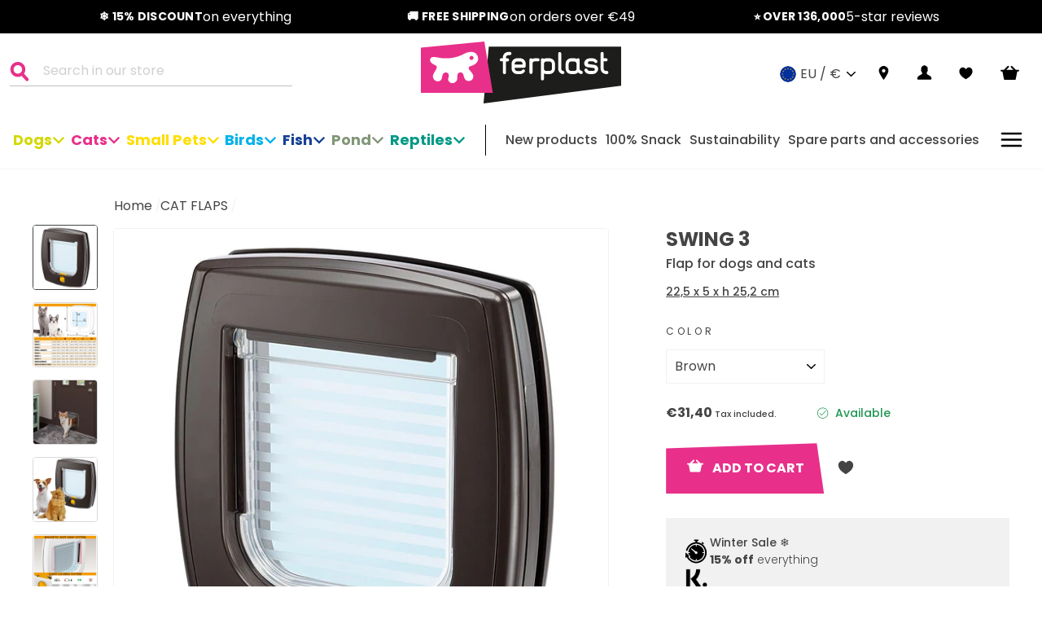

--- FILE ---
content_type: application/javascript; charset=utf-8
request_url: https://searchanise-ef84.kxcdn.com/preload_data.1U9L4W1k0O.js
body_size: 11284
content:
window.Searchanise.preloadedSuggestions=['spare parts for the cage','cage parts','rabbit cage','with me','bird cage','multipla hamster','guinea pig','hamster cage','atlas car','grand lodge','rat cage','siesta deluxe 6','ferplast multipla','dog harness','mat for dogs','base cage','cat door','dog crate','drinking bottle','grand lodge 140','guinea pig cage','siesta deluxe','cage e','swing microchip','atlas car 80','rabbit house','hamster tube','duna fun','sofa cushion','atlas professional','lab kit','spare parts','automatic dog food dispenser','atlas open','hamster tunnel','grand lodge 120','dog toys','dubai aquarium','transport box','water bottle','dog bed','dog car','sport dog','door rabbits','duna multy','dog fort','bags for dogs','ladder rabbit','safety net','de ferplast','bird cages','blupower pump','ferplast karat 80','atlas car 100','clear cat','swing tunnel','bird feeder','hamster wheel','atlas door','small animals','geo extra large','doors dog','ergo comfort','dog carrier','dog collars','cage accessories','guinea pig cages','base for the cage','hamster tubes','grand lodge plus','cat toilet','modular cage','furet tower','sport g','cage extension','screws dogvilla','bluwave filter','cage piano 3','chicken house','atlas car maxi','dog cage','hay feeder','daytona ga','fish tank','cottage large','krolik extension','cage stand','ferret cage','maxi bella','ferret tower','dog house','ferplast aquarium','spare parts for aquariums','ferplast clips','kennel dog','ferplast atlas 40','atlas 5 carrier','rabbit cage ladder','ferplast cage casita 100','hen house','rabbit toilet','parrot cage','ferplast swing 5','ferplast atlas 30','duna fun large','multipla hamster crystal','food bowl','spare parts for cage','plastic house','ferplast piano 6','sport gc','relax c','duna maxi','dubai 120 led','wheel for hamsters','guinea pigs','ferplast atlas 20','clear cat 10','ferplast harness','cat scratch','duna hamster','vega filter','cat house','stand bird cage','wooden house','cayman 110 scenic','collar daytona','pub casita','ferplast casita 80','dog collar','siesta deluxe 12','dog leash','mini duna','cage hamster','base for bird cages','siesta delux','cat carriers','food container','cage transport','risto pet','ferplast atlas','ferplast piano 7','cage base','rodents cage','led bar','siesta deluxe 2','dog bowl','dog kennel','atlas bike','tunnel swing','ferplast krolik 140','hamster cages','circle ti 100','doors cats','litter tray','cayman 80 scenic','happy farm','kit gym','decor decor','superior crates','atlas 10 el','cayman 80 professional','plastic shelf','dog inn','agila fluo','multipla maxi','plastic dog bed','dog lead','genic air','rat cages','swing microchip large','hamster travel cages','stand dubai 100','ladders for cages','club c','lasting lasting','water dispenser','siesta deluxe 10','prima cabrio','daytona deluxe','turtle tank','swing 7 magnetic','dog door','flippy one','cage criceti 9','dog bag','atlas el','ferplast multipla hamster','chewa boing','birds cages','ferplast rabbit 120','base m','rabbit cage stand','maxi bill','ferplast star','clipper iata','relax tech','milos medium','siesta deluxe 8','bluwave 03 water pump','closing clips','hamster house','ferplast swing','maxi duna','kennel canada','base for','geo maxi','hydor filter','flap for dogs','furet xl','dog backpack','cage rekord 3','ferplast superior 90','chicken feet','cage bird','mouse cage','club g','barn 120 double','kit tube','transport atlas 50','hamster accessories','travel cage','agila fantasy','barn 100 double','astra filter','cat toys','the cage','duna space','cat net','glass cage','tender tech','hygienic bags for cat litter trays','plastic guinea pig','ferplast criceti 15','protective shoes','aladino small','ferplast jet 10','ferplast modular','ferplast swing 15','tunnel extension','bird bath','led power','atlas scenic 100','parts for the cage','rodent accessories','rabbit cages','cages giulietta','multipla double','base rabbit','atlas trendy','atlas deluxe','ferplast ergocomfort','car maxi','for transport','ferplast palladio 5','maxi duna multy','metro universal connection system','atlas maxi','ferplast karat 100-120','hygienic pad tray','hamster cage to','small pet toy','ferplast piano 5','ferplast rabbit','ferplast swing 9','gel very','daytona 15 collar red','ferplast karat','suction cups','bubble show','sofa tweed cushion','dream cover','atlas deluxe 20','grand lodge 140 plus','bluwave 05 water pump','car carrier','cage de transport','blue extreme','carbon filter','dubai 80 aquárium','chinchilla cage','hámster gym','atlas 30 el','suction cup','palladio birdcages','swing 11 extension','clips and corners','microchip tags','clear cat 20','krolik large','ferplast cavie 80','tick and flea','small bird cage','wheel set','clipper plus','kit pump and adapter vega','power adapter','hard dog bed','ferplast karat 60','ferplast casita 120','ferplast all','ferplast shelf','cage door','litter box','food dispenser','decorations decor','water fountain','dubai 100 led','swing door','ibiza open','nip 10 h','ergotrekking dog','kennel door','greener soft','kit hooks','atlas 5 open','cat collar','ferplast swing 11','ferplast dogvilla','blue power','budgie cage','swing extension','grand lodge 120 plus','pico pump','cage bottom','maxi bella cabrio','with me pro','dog gate','ferplast atlas 10','atlas pro','atlas car mini','fabric bed','rabbit hutch','atlas 60 professional','nails cutter','atlas 20 door clip','nail cutter','nora 2c','dog villa','rabbit 100 el','ferplast criceti','outdoor pen','cavie 80 el','star 160 aquarium','ferplast sport','dog flap','gerbil cage','mini duna hamster','rubber mat','ferplast modular 4','relax f','memor one','dog mattress','atlas 20 el','cage for guinea pig','swing grey','hook l','carrier pro','cage spare parts','support cage','atlas and clipper cushion','rabbit bowl','dog training','small animal cage','sport cs','metro tunnels','sand bath','atlas wheels','dog pen','l370 plastic toilet','atlas deluxe 10 open','multipla extension','assembly instructions','aquarium star','trolley dog','cat flap','cage guinea pigs','ferplast drinky','gro grooming','ferplast swing 3','ferplast plaza','bunny cage','combi 1 fun','atlas 20 open','replacement flap','good bite natural','ranch 120 max','atlas deluxe 10','ranch 100 basic','dubai 100 light','pet gate','hamster toys','planeta large','ferplast skipper 3','dog bowls','duo feed','dog toy','ranch 120 basic','dubai led','pull max','sofa throne','edo feeder','ferplast clip','bird perch','house cage','stand giulietta 6','air tag','voyager carrier','rat wheel','ferplast dream','aqamai reef','atlas vision','dog carriers','wooden cage','leather dog collar','dog leashes','shelf l352','hamster toilet','atlas 70 door','toilet home','hydor seltz','rats cage','relax soft','ferplast casita','daytona css','cat toy','rabbit 120 double','milos xl','nip plus','door spare','agila sport','happy farm 120','hercules harness','atlas car mat','jamaica turtle','training lead','atlas car scenic','wood ferplast','led bar toplife','duna mini','lamp aquarium','base bird','ur car','stainless steel','blue wave','dubai 80 led','plastic lid','cat harness','ferplast atlas 50 professional','guinea pig house','carrier atlas','magnus slow','krolik 140 plus','dog crates','atlas cushion','aladino large','daytona p','rabbit 120 el','door for dog carriers','ferplast dandy c','pet carrier','drink bottle','litter tray nip 10','atlas 10 open','slicker brush','beauty s','dog blankets','shoulder strap','hamster ball','atlas 30 open','chew toy','club gm','ferplast furat','roof kit','ferplast hamster','food containers','padded cushion','atlas 40 professional','pet door','ferplast holiday','ferplast rabbit cage 120','ferplast atlas 50','capri cover','ferplast atlas 80','cat food','canary cage','ferplast hamster domster 120','bluwave pump','tank star 200','nylon sport','low stand','swing 11 microchip','hen pen','hamster home','cage chain','domus extra large','daytona fantasy','multipla hamster large','cage rabbit','atlas car 100 scenic','ballast cayman','ferplast party 4','locks atlas','ferplast relax 78/8','nibbling toy','tray wilma','swing flap','nip 20 plus','bike dogs','ares filter','hen houses','drinky holder','cat carrier','swing 9 white','smile ring','cage gabry','dogs muzzle','medium haired','cage jenny','ferplast arena','ferplast sofa','bluclima heater','separation panel','hamster duo','stand giulietta','leather collar','ferplast atlas 20 open','puller mini','dogs line','clip for rabbit','multipla guinea pig','tube accessories','ferplast arena 120','multipla open','dental toy','door hooks','daytona g','milos large','ferplast capri 80 led','pet cover','ferplast 100 cm','rodent house','aquarium ferplast cayman 110 pro','cayman lid','eat bottle','atlas 10 vision','ferret cages','cage for guinea','ferplast drink','dog shoes','frame casita 120','hamsters cage','karat spare parts','cat bed','easy p','dog tag','geo flat large','casita 120h','tri cage','indoor plastic dog','per cani','grand lodge 160','door grand lodge','rabbit 100 double','beauty m','base for cage','goodbite natural','kaori p xxs','atlas mini','sport reflex','relax microfleece','kit lab','cottage mini','ferplast bluwave 09','twist matic','bella cabrio','cayman professional','hamster tris','bird toy','travel c','kit atlas','dog comb','hamster duna','nail clipper','risto pet smart','atlas bike 20 rapid','cage ranch 120','cage pig','exercise wheels','ferplast genica','ferplast grand lodge','automatic feeder','for kenny kennel','poop scoop','ferret tunnel','ferplast tubes','anti tick','for mice','roof mini duna','jolly cushion','park home','parts base for the cage','cayman 60 led','hámster toy','puller midi','cushion cats','hamster bi','dog grooming scissors','carrier atlas 10','ferplast cayman 80','daytona collars','geo flat','dog car cover','replacement parts','dandy f','multipla cage','cage lid','carrier atlas 5','small animal drinking bottle','cage furet','automatic hook','padded collar','safety belt','air travel','sara tower','ferplast rabbit 160','ceramic bowl','multipla large','water dogs','ferplast piano 4','cage dog','nora toilet','ferplast feedy','capri basic','small house cages','dog bed dream 115','orthopedic bed','bird feeders','for the cage','snowflake s ascophillum','outdoor rabbit','handle atlas','base for rabbit cages','extension cage','daytona c','cat collars','ferplast amigo','dog sofa','clever & happy','pen rabbit','door rabbit cage','dog safety belt','aquarium 100 cm','cage parts rabbit','travel dogs','tube hamster','ferplast village 80','ferplast giulietta 6','cat bowl','spare hooks','ferplast bluextreme','magnetic collars','running wheel','sport dog c20/43','roof grand lodge','twist matic g','base m94','cage cavie 15','base planeta','spare parts for atlas','cayman 50 professional','wilma large ferplast','superior cover','sofa tweed','sofa prestige cushion','bird cage stand','pet toilet','small bird cages','daytona cross','kaori p','plastic aquarium','door kit','cage rekord 1 white','prima door','tunnel extension swing 1','door for dogs','ferplast blupower','save space','base for rabbit cage','100% snack sticks snowflake melissa','plastic cage','metrò tunnel','ferplast chewing toy','hen cages','stand sumet 73s wood','car cage','feeder wild bird','lead for','door fence','chrome ca','veterinary collar','nip 10 plus','ferplast siesta','stand with wheels','swing 3 tunnel','accessories and spare parts','bowl for','rain protection','accessories and spare','litter rabbit','flippy medium','aquarium lamp','internal filter','coney island','sara xl','l388b kit 4 wheels','home prima','spare parts for the superior','harness s','dog beds','safety cat net','hercules p','dog flaps','culotte hygienic mini','wheel for chinchilla','nota large','spare parts pack for pico 500 aquarium','water fountains','rabbit fence','sippy medium','dubai corner 90','good bite','replacement flap for','spare parts for','atlas iata','cage small animals','cage canari','ferplast atlas 70','bag s','grooming rod','dog home','wheels kit','kit ferplast','hamster will','superior spare parts','door atlas','toilet for','stand hamster','base bird cage','ferplast dogvilla 50','cushion for siesta deluxe','collar cat','easy cat','ferplast metro','brava 4 white','clever and happy','aquarium filter 200','indoor wooden rabbit hutch','siesta cushion','grid for cage','stand modular','will hamster','multipla roof extension','flippy cord','led bar pro','long leash','cage cover','fabric base','hydor pico','cat gro car','feeder for birds','door hook','genicair filter','all season','geo small','aquarium cover','ferplast p','ferplast grand lodge 140 plus','gerbil cage parts','cushion size 12','connection tube','cricket matic','base m77','ferplast multipla double','circus fun','ferplast rabbit 100','whippet collar','coccolo bed','kit wheel','power supply','hook spare','moderna litter','rabbit 100 spare parts','paula ferplast','dog coats','hydor crystal','l corner','house dog\'s','ariel 10 plus','geo large','ferplast superior','easy tug','ferplast krolik 160','cat wheel','dandy c 45','tender beds','ferplast piano standard 7','roof insulation','ferplast with me','trekking shoes','ferplast krolik 200','club ga','cap fpi 4820','co2 emissions','ferplast multipla hamster large','cage ferplast','club reflex','insulation panel','relaxing effect','atlas 60 classic','de transport','screws atlas 70','cotton bed','tufli large','daytona gummy matic','ferplast daytona','heating mats','sonia xl','dog in 105','arcade wheel','smile bone','rapid bike adapter','chip tag','ferplast blu','metal collar','dog cages','ferplast jet 20','atlas open 20','multipla roof','kit wheels','cage rekord 3 white','ferplast grand lodge 120 plus','cat c','muzzle net','spare base rabbit','led bar freshlife','ferplast dubai 120','coccolo microfleece','ferplast krolik','ferplast geo','spare parts prima','ferplast rio 10','feeders brava','transport atlas 5','grand lodge door','live animal','hen house 10','semi choke','cottage s','drinky dog','atlas 30 professional','ferplast 160 guinea pigs','doggy hub','magnus mini','plastic ladder','cat litter','filter l135','night cage','dog in','parrot toy','fantasy ela','ferplast basic','for rodents','stand cayman 80','frame for cage','atlas classic','pet safe','frontal collar','hamster combi 1','hamster cage most','car home','rabbit parts','foil cayman','ferplast expert','heat mat','double cage','reactor cayman and dubai led','accessories for casita 120','ferplast superior 105','for cockatiels','led lighting','swing magnetic','cage base 1','criceti 120 stand','rabbit pen','spare parts cat','carrier trolley','spare part for','filter professional 2.0','ferplast arena 100','ferplast nota','fish tank light','cage on stand','rubber dog toy','lid for can','bird perches','base for birds','atlas prof','resting house','cage max 6','stand piano 7','tick flea','pieces aquarium','light blue','ferplast clipper','nest door','rabbit cage 120','bowl party','closing lid','clipper plus 5 side hooks','opened ferplast','chef pro','agility toys','plastic play','cookie bone','ferplast cage','cat toilette','atlas carrier','ferplast microchip large','air tag holder','ferplast agila sport','shoulder pet carrier','wooden house for hamsters','door dog','cat gro 5799','cat brush','door clips','champion p medium','car atlas','genico medium','aquarium cayman','sumet 73s','hamster feeder','rabbit cage 100','sac de transport','indoor dog house','atlas bike 20','jogging l','ny rod','nikita p xxs','combi 1 modules','atlas 10 door','olimpia hamster','sin maxi','sofa 12 cushion','pet bed','atlas trendy plus','transportation iata','hamster part','dubai corner','balls for dogs','grand 120 plus','base mf','ergocomfort linear','domus mini','grille de separation','bunny hub','slim skim nano','closing clip','twin 10/36 lead','kitty litter','magnetic tag','cat crate','big hamster wheel','ferret toilet','capri 50 led','plastic shelf for barn 120','cat litter door','bowl anti-slip','inside kennels','coach ferplast','animal drinking bottle','cage rekord 2','clip cage','hedgehog pet','cover with me winter','rabbit bed','cages for guinea pigs','spare parts for the atlas','free run','ergocomfort nordic','bone dental','kenny cushions','vega filters','dubai light kit','for aquarium internal filters','blu for aquarium','cage hamster mice','cage birds','ferplast karat 100','spare parts shelf','cat flaps','for mika','metro station','ferplast 82942099w7','do rabbit','clipper door','cage clips','dog shower','cat scratcher','spare parts rat cage','l305 toilet for rabbit','fish tank 30','dogs carriers','paw cleaner','carrier atlas 10 el','plastic tray','pet beds','blupower pumps','cage regina brass','house nest-house','crazy bell','ferplast atlas car 100','replacement door','dog scissors','spare trays dog','bottom litter','base m16','water pump for cat fountain','base m60','dog inn 105','petvilla outdoor','bowl holder medium','domus small','led bar 90','plastic house rabbits','snacks dog','chef pro automatic feeder','outdoor door','door dogs','ladder hamster','binny carrier','bottom net','bluextreme 700 kit','milos jumbo','bac cage','safe boxer','puller max','plastic home 3','poultry house','size dog','travel bags','car seat','ferplast modular 3','dubai lamp','carry pet','rabbit hay','two house','stand giulietta 5','aviary ferplast','ladder multipla','izar bowls','mice cage','dogs house','freerun medium','cat covered litter','nest house','wood fish','pen for rabbits','reactor cayman','cup c','giotto beige','cat homes','do tunnel','top opening','ferplast agila harness 6 grey','dog fence','marine aquariums','cage for birds','regina antique brass','soft cushion','power supply hy-ld 36 w','ferplast hydor pico 500','voyager pro','spare parts for carriers','carbon a','dog nail','cage rabbit 120','domster cage 100','giulietta 8 stand','ariel plus','dog amusement','ferplast hub 02','siesta de luxe 12','cage base rabbit','swing microchip flap','modular door','stand dubai','large hamster cages','water bowls','undercoat care','hook bird','sport reflex g','reflector aquarium','car collar','siesta delux 10','ferplast swing 7','arcade swing','spare cage','dog bath','rabbit cage metal','ferplast extension','ferplast karat 120','l388 kit for atlas 70','ball a','dog treat','seltz l','rabbit ladder','metro universal','hamster multipla','ferplast rabbit outdoor','cage casita 80','gel ventilation','aq-lux fresh q05011','front grill','cruiser easily','ferplast rodents','filter cayman 8','cayman 80 l','bluwave filter\'s','pump pico 200','ferplast favola hamster cage','protective pad','tank plastic','ergoflex p','moda collar','base birdcage','ferplast casita 100','stairs for ferrets','pet carriers','door mika','hamster drinking','travel bag dog','filter fountain','cage animals','t5 24w','plastic feet','hamster wheel big','rabbit cage door','silea wheel','cat tent','leather leash','vogue cf','corner pieces','cotton cushion','atlas professional 70','atlas spare','tunnel s','aluminium car','outdoor cat','cage parts guinea','cover for cage','recycling cage','dog houses','dog bed cover','tray rabbit','swing m','sippy large','ferplast 82944095w5','led lamp','sofa ferplast 10','ergocomfort gm25/55','multipla rabbit','interactive cat','superior clip frontal','blue extreme 1100','bird spare parts','rodents rabbit','swing micro','atlas xl','ferplast bad','atlas grey iata','pet bag','relax c 100','adjustable lead','140 cm cage','toilet l305','domus l','atlas 10 cushion','foot grand lodge','submersible pump','multipla crystal','carder rod','clip 5708 small','hamster exercise ball','ferplast 58 x 117 cm','sport dog pet','cage for rabbits','led dubai 80 lamp','ferplast geo maxi','flexible perch 16','ranch brown','baita 100 spare part','door dogvilla','waterproof mat','cage stands','drinking bottles for guinea pigs','lock swing 5','ferplast siesta deluxe','atlas professional dog','grand lod','dog villa 60','carrier on wheels','hamster cage parts','atlas 30 door','luna cage','spare parts for the cages','night over-collar','bone bag','tender tech 90','spray bar','rabbit base','star aquarium','relax f 78/8','wood ladder','cage stand 140','hamster play','relax colour c','door rabbit','tree friend','dog lead ergocomfort','portable kennel','greener p','all seasons','dubai 80 led led bar 70 toplife and led bar 70 freshlife led bar 70 sealife','flat post','tube line','nora 2c toilet','blumec sponge','soft carrier','base m24','hygienic bags','ferplast pub','arcade home','multipla tunnel','raised dog','indoor dog','bluwave 01 filter','atlas 80 doors','ergocomfort c','dog adjustable harness xl','ferplast flap','dog bags','cage regina white','ferplast dubai 100 led','atlas 80 professional','rabbit cage 140','base m15','tiger cat','atlas professiona','daytona ga20/200','ferplast prima','litter sand','spare parts for the','multipla parts','glam bowl','collar ga','dog boots','ladder rat','atlas kit wheel l440','ferplast koya','hygienic bags fpi 5362','swing doors','ferplast 82944099w6','siesta deluxe 4','ferplast 140 plus','ferplast swing microchip large','daytona collar','relax 89/10 c','club c green','atlas scenic','lamp transformer','chrome css','atlas mat','ladder wood','atlas dog','tube kit','atlas spare part','base m6','protective roller','tender beds jolly','spare parts for the carrier','relax 100/12 cushion','side door rabbits','pet cage stands','pig cage door','daytona c 35','carrier jet','dog run','spare parts for rabbit cages','jogging m','giotto g20/120','dubai led lamp','wood house','multy duna','dog food','sofa dove','multipla clips','cat cages','wilma large','carrier for dogs and cats','polo 65 cushion brown','orion kc 56','multipla spare','kangoo l','running wheels','roof extension','ferplast swing microchip','sofa prestige','thinning scissors','metal stand','due to','door for cat swing','ranch 120 plus','hamster milos large','bella maxi','semi-choke collars','atlas 20 door','grille cage','deluxe cushion','water filter','hamster rad','hamster sand','ferplast swing 11 spare','agila reflex','relax cotton','ferret tube','swing 9 extension','large tray','atlas 10 professional','dandy 45 cushion','clip square','rabbit lodge','guinea-pig cage','travel bottle','led adapter','microchip 4 way 2 cat flap','flippy one cord','hygiene bag','grooming set','kit wheels clipper 4-7','spare part for dog door','base m20','house dog','atlas 10 trendy','filter pump','sport dog harness','cat flap large','cats toilet','rotor pico','cage piano 4 white','cage wood','shelf multipla','dog 50 kg','spare parts for the cage krolik','clipper 4 spare parts','dayton p','cat clear','hamster ladder','aquarium stand','cat houses','spare part for cage','part for maxi','water bottle bird','natura fun','swing collar','tray for greta','dog flap door','cage for small animals rabbit','duna maxi multy','atlas classic 50-60-70','spare parts atlas','cayman foil','filter materials','atlas car spare','pin set','soft cotton cushion','an pre','dog light collar','cat and dog carriers','aquarium 60 c','nip 20 h','do ferplast m78','ferplast m 78','ferplast cayman','nip plus 20','ferplast agila sport harness 7 grey','ferplast spares','cage for 2 rabbits','base rabbit cage','collar dog leather','casita door','rabbit case','atlas spare parts','internal pump','ferplast barn','atlas jet','ferplast sport lead','collar half-choke','red cord','lodge 140 plus','prima kitten','astra fountain','canto bird cage','max 6 antique brass','aquarium ferplast star','ferret toys','giotto c20/39','t8 lamps','atlas aluminium','absorbing droppings','ferplast planeta','roof ranch','base for rabbit','small foot for rabbit hutches','ferplast aquarium cayman 110 scenic','blucompact internal filter 01','toy bird','ferplast porte','atlas 70 professional','atlas professional 50','100 with stand','carrier bag','dubai led panel','cage duna fun','atlas car eco','ferplast clear cat 10','castors stand 100','cage 140 cm','stand rabbit','and rope','transport bags','swing 9 tunnel','travel cage rat','rabbit cage rabbit 140','ferplast dove','clip kit','open litter tray','capri 80 led','travel bowl','toilet bags','net for rabbit cage','ferplast party','rubber bal','sport g8/300','dog in 90','aki small','rabbit home','anti tee','ferplast rabbit bowl','bowl made','door lodge','car cover','ferplast crystal','part a chain','carrier jet 10','cage diva','bowl cats','stand 120 cage','amigo cover','dog car security','hydor skim','domus maxi','aladino medium','rabbit 120 car','pico pro filter','microchip swing large','sport gc13/170','at door','scott dog bed','slicker brushes','nest door grand lodge','cage luna 2','aq lux','ferplast atlas 5','ferplast atlas car 80','rodent bowl','dog bowl stands','base m47','ferplast opened','power supply for led lamps','door atlas 20','ferplast cottage large','memory foam','door grand','flippy tech tape','club c40/70','ferplast duna fun','rodent feeder','outdoor dog kennel','clipper 5 door','hooks jet','hygienic scoop','spare parts for superior','led bar 70 freshlife','filter astra','tips medium','parts clip','twin lead','ferplast transport box','up criceti','ferplast stand','airplane crates','protection net','litter ariel 10','ferplast hamster domster 80','voyager backpack','sure feed','kenny 01 plastic kennel','siesta deluxe bed','flea comb','kit timer ferplast','relax 78/8 sanitized 83327899','cage tube','ferplast first','kit corners','tray bird','geo medium','feeding dog','chewa boing ball','pico filter','hamster base','plastic bed','ferplast 82946095w4','freerun large','wooden ladder','bags fpi 5363','extension tunnel','aquarium cayman 110 scenic','shampoo evenly','filter cartridge','outdoor kennel','wheel kit','cottage cage','daytona g25/120','capri l','oscar black','for rats','base m14','modular tunnel','cage for ferrets','sonia large','ferplast memor-one','hamster harness','ferplast pa','atlas trendy 10','ferplast atlas deluxe','plastic tray 60','rabbit net','parts tray','ferplast sport g 8/120','bird cage stand for cage','litter tray nip 20','aquarium set','dog cushion','ferplast 82944099w8','cat clipper','iata products','wheels atlas','cat flap microchip','ferplast club','bird tray','ferplast 82943099w7','ferplast fpi 4660 drinky 75','ergocomfort g','kit wheels l440','cat feeders','ferplast cayman aquarium','rabbit litter tray','8 kg dog cages','ferret xl','lodge plus','base m120','door atlas 70','ferplast star 160 classic','club cf','ny ham','shelf barn 100','atlas car mini grey','atlas deluxe open','rabbit feeder','anti slip','filter aquarium','chewa ball','air transport','massage glove','ferplast merano','turtle house','wheel large','ferplast range','mini duna magic','cage atlas 50 professional','cayman 110 prof','carrier atlas 30','fun bottom','roof parts','atlas 80 wheels','bird cage parts','spare parts for swing','atlas plane','t5 lamp','ranch cottage','kaori m','dog biscuits','extension swing','dog name tag','activated carbon filter cartridge','dog inn 60','metal tray','disposable cartridge with activated carbon granules','atlas and clipper padded cushion','sport lead','atlas 20 door hooks','dog ball','dubai 90 corner','swing 3 b','per can','rabbit run','cats toilette','sumet 80 wood','rabbit toy','kit panel isolate','green tea','treat bag','soft grip','bed cover','large wooden','bird door','cat cage','jolie bowls','bowl for rabbit','extension krolik','nail clippers','100% snack algae','cage cavie 80','cage for bunny','chicken coop','seat belt','gala cages','baloon large','ferplast bar','ferplast vip g brown','ferplast small animal','large hamster cage','with me winter','stand sumet 73s wooden','cat pointer','ferplast carriers','water for crate','atlas car crate','short lead','wheels atlas 70','dandy sanitized','cage multi','tunnel dog','siesta deluxe dog bed','aquarium feeder','nest large','filter water fountain cat','ibiza open wit','double dog lead','maxi duna large','bowl party 4','rabbit toys','domus large','sure pet care','bottle rabbit','with me small','shoulder strap clipper','live animal stickers','atlas trendy 1','dog adjustable harness s','bottom for bali','add on kit','ferret tubes','swing magnet','hanging bowl','outdoor dog house','bird cage rosa','extra handles','hooks casita','ferplast multipla crystal','tech fabric','nikita fashion','sport dog dog','lateral atlas 40','daytona c20/43','professional filter','holiday portable','nylon lead','snowflake alga ascophil','per gatti','relax puppy','nikita p','igloo cat bed','grand lodge ladder','greta stand','hamster cage with','modular 4 cage','base cage rabbit','cat litter box','derby collar','relax cushion','harness kg','cage laura','easy colours','filters active ca','grill krolik','large guinea pigs','drinking water','kenny mini','ferplast cage planeta','atlas 50 pro','kaori harnesses','plastic container','ferplast jerky','the small','atlas 20 trendy','dubai aquariums','door atlas 50','daytona gm','relax c sanitized','ferplast blue 28','atlas open 5','blu extreme 1500','toilet for cats','feeder rabbit','spo rt','agila sport 7','bags for cats','replacement roof','multipla hamster crystal cages','ferplast 80 led','ferplast ferplast','sport extreme','brave p m harness black','door ferplast','scratching post','bowl party 8','krolik extra large','duna cages','sport gr','candy ascophillum','dogs transport','spare parts for the bird cage','bluwave 03 internal filter','aquarium max','multipla hamster base extension','neon lamps','cage parrot','home clear','capri junior','dubai stand','atlas 50 door','soft transport box','spare modular','modular hamster','dogvilla door','blue power 350','ferplast deluxe','grand lodge spare','mira bowls','with-me small','stuart cushions','stand parts','door for cat carriers','globetrotter is a stroller for','a cage for a guinea pig','door swing','bow for dogs','cages for 2 rabbits','club ga20/200','isolation plastic','microchip tag','bird cage base','l388b kit 4 wheels atlas','ferplast cage 46','ferplast atlas car','record white','toothbrush melissa','tube fpi','stand piano 5','geo flat small','cage dog l large','genico large','dogs box','new pet','cushion jolly','led light','dental hygiene','stand cayman 50','clips for rabbit cage','dog lodge','new pet 80','ferplast g25/110','cushion siesta','sport c','jolly water','gro 5938 brush','pa medium','led bar 45 sealife','ferplast protective shoes','ferplast trekking shoes','goodbite stick','ferplast kit connection external','ferplast clear 10','tube epi','ferplast recharge','throne deluxe bed','filter en','cage divider','mm 570 mm','cage guinea 80 grey','small pets cages','dogs shoes','goodbite natural ham bone','double rabbit cages','aquarium upper frame','upper frame','80 upper frame','stop ring','spare parts guinea pig','ferplast prima cabrio','cage house 30','dubai 100 led 190','dog car leash','ferplast blu 9197','ferplast bella','dog coat','rabbit wooden','sport p','c for cats','multipla module','cage multipla','cage chinchillas','dog bike','ferplast atlas deluxe 20','bed dream','bird cage bottom','ferplast gabry 50','double pictures','sport dog ga','ferplast capri 80','ferplast porta swing','ferplast furet tower','dandy boucle','ferplast circus','duna shelf','chester dog','interactive cat toys','cover cayman','nota wheel','base for tommy','ferplast atlas ca','cage guinny','rat toilet','dog wheels','transport iata','atlas 60 wheels','ferplast carrier atlas classic','tech leads','ferplast paula','50 l pump','filter for aquarium','cat door swi g 3','anti leak','cat flat door','indoor pen','rabbit harness','star 160 led','gro 5776 premium','ren rabbit','microchip flap','ferplast sofa cushion 10','ferplast sofa 10','domus kennel','tender tender tech or jolly mattress','neon t8','blu modular 3','led bar 45 toplife','opti white','flippy tape','raincoat to','evolution ga25/200','open roof bird','cat door swing','bluwa e','cage of glass','base duna','ergo trekking','goodbite natural ham','car beds','swing tunne','spare parts for cat carriers','wooden dog house','flap for swing','led lamp capri','ferret spare parts','wind protection','hamster tube kit','clip for 80','greta parakeet','kit reti atlas 10 professional','90 cm cage','high dog bowl','plastic stand','culotte mini','small rock','ergocomfort p','door atlas 60','beds for the car','led ferplast dubai 80','swing microchip 72090011','tunnel swing 11','dandy c 65','hooks multipla','brava 4 feeder','dog door largest','krolik 140 plus cage','fleas and','piano stand','ferplast connector','daytona so','atlas closed','duna accessories','ferplast sofa prestige cushion','hen house for ten hens','bike carrier','rabbit mix cage','pub casita 120','dubai 100 aquarium led','criceti cage','upper small foot for rabbit hutches','risto pet feeder','champion p','leash accessories','dog accesories','food bowl alya','transport cage','a o','animal dog toys','trolley 85740099w1','tank 40 aquarium','hey feeder','cayman 110 pr','ergocomfort mini','feeder fpi','stand for dubai 100','ferplast corner for rabbits with grid','casita 120 door','led lamps','furat tower','cayman 80 filter','baita 12 ur','kit 4 wheels','glam medium','hamster roof','arcade ladder','wooden ladders','antique brass','drinking bottle for on','lead sport','cage rabbit 100','adapter led 12 v','tank jamaica','piece cage','bluwave 03 pump','ferplast aquarium capri 50 led','easy p xl','dog park','filter a o','open crate','ferplast relax','short hair cat','siesta deluxe sofa','plastic cage indoor','rabbit safety net','protective roller curtain','kennel car','aquarium l 6','sumet 65 wood','cage cleaning','inner shed','feeder hamster','food bin','flap accessories','choose size','60 x 36,5 x v 30 cm','sport matic ga','hook atlas','safety gates','cat chip','piano range','dog dental plaque','ferplast atlas car 60','koralia g3','blue power 500','ferplast atlas open','micro regulation','prima decor','cage double','filtro professional','rubber dog','baita roof','capri range','chewa boing rugby dispenser','divided cage','clipper wheels','rabbit 100 new','parrot cages','high bowls','ferplast dog 70 x h 79 cm','net atlas scenic 80','séparation cage','bone all size','ergocomfort p m 75464939','hook mika','viola cages','fpi bottle','birdcage feeder','storage food','dog leash automatic','ferplast m 24','flap for dogs and cats','atlas classic 50','jolly technical fabric cushion','cayman l reflector','large exercise','base atlas maxi','mini duna fun','nikita p m','rabbit ladder for rabbit cages','ferplast 300 pump','cage rekord','atlas 100 scenic','led coral','led saltwater','sport ga','cage pink','ferplast multipla hamster base extension','hooks rabbit','hamster expansion','free time','multipla max','cage favola','wheel kit clipper','cage criceti 9 space','shelf krolik','play toys','stand giulietta 4','rodent water','ergoflex gm','wooden hamsters','holiday kennel','door white for','half-choke collar','indoor plastic bed','crate cover','soft cat carrier','collar black','medium bird cage','mint green','pico spare parts','dog trasport','swing 5 tunnel','dandy c colour','pico skimmer','adjustable nylon leash for dog training','multiple roof kit','carriers for large dogs','dog relax','big cat doors','flora l','blue modular','ergocomfort metal','clipper 5 side hooks','replacement flap for swing 7','dog dental toy','ferplast cricket','hamster metal','ferplast plus','for bluwave 03','plastic shelves','comfort elastic','plastic ladders','prima el','anti trek','at;ast 30','adapter cat','wall with'];

--- FILE ---
content_type: text/javascript; charset=utf-8
request_url: https://www.ferplast.com/collections/cat-flaps/products/swing-3.js
body_size: 1702
content:
{"id":5874031394972,"title":"SWING 3","handle":"swing-3","description":"Thanks to the Ferplast Swing line of products, you can now install a pet flap, devoted exclusively to your four-legged friend, in any wooden, metal or glass door and in brick walls. \u003cbr\u003eFor cats and puppies, we recommend Swing 1, 3, or 5. For medium and large sized dogs, as well as large cats, the Swing 11 or 15 models are more suitable. The model Swing 7 , instead, equipped with a magnetic system, is perfect for cats. \u003cbr\u003eSwing flaps come with the innovative Wind Stopper System, which is a system of protection against draughts (except for the Swing 1 and 3 models). Another important feature is the 4-way locking system (not present in the Swing 1 model) that allows you to adjust the type of opening according to your needs: entry only, exit only, entry and exit, or closed. Lastly, a passage indicator (provided with Swing 5 and 7) will help you to understand whether your pet is indoors or out and consists of a flag, placed on the bottom of the pet flap, which will face the direction in which your furry friend last went. All larger flaps come with a tunnel of 5 cm, allowing them to be adapted to any structure and can be trimmed (the tunnel must not be trimmed in the models Swing 7 and Swing Microchip since they contain a very delicate mechanism).\u003cbr\u003eFor the Swing 5 model and the Swing 1 and 3 models for smaller pets, which come with partial tunnels, a new modular extension tunnel is available as an accessory and is 5 cm in depth (screws are not included). \u003cbr\u003e\u003cbr\u003ePlease note: before installing in glass structures, we advise you to consult a glazier, as it is not possible to drill holes in toughened safety glass or double-glazing unless they were previously created during manufacture.","published_at":"2023-08-01T18:23:25+02:00","created_at":"2020-11-06T06:12:35+01:00","vendor":"Ferplast","type":"Flaps","tags":["0011_Grey","0018_White","0019_Brown","Cat Flaps","Cats","Dog Pens Crates \u0026 Flaps","Dogs","Flaps","Plastic","SWING"],"price":3140,"price_min":3140,"price_max":3140,"available":true,"price_varies":false,"compare_at_price":3140,"compare_at_price_min":3140,"compare_at_price_max":3140,"compare_at_price_varies":false,"variants":[{"id":36758479306908,"title":"Brown","option1":"Brown","option2":null,"option3":null,"sku":"72102012","requires_shipping":true,"taxable":true,"featured_image":{"id":56998647071049,"product_id":5874031394972,"position":1,"created_at":"2024-10-14T17:45:38+02:00","updated_at":"2024-10-14T17:45:38+02:00","alt":null,"width":1000,"height":1000,"src":"https:\/\/cdn.shopify.com\/s\/files\/1\/0437\/8866\/4988\/files\/1-0180015906.jpg?v=1728920738","variant_ids":[36758479306908]},"available":true,"name":"SWING 3 - Brown","public_title":"Brown","options":["Brown"],"price":3140,"weight":620,"compare_at_price":3140,"inventory_management":"shopify","barcode":"8010690056784","featured_media":{"alt":null,"id":49215473844553,"position":1,"preview_image":{"aspect_ratio":1.0,"height":1000,"width":1000,"src":"https:\/\/cdn.shopify.com\/s\/files\/1\/0437\/8866\/4988\/files\/1-0180015906.jpg?v=1728920738"}},"quantity_rule":{"min":1,"max":null,"increment":1},"quantity_price_breaks":[],"requires_selling_plan":false,"selling_plan_allocations":[]},{"id":36758479339676,"title":"White","option1":"White","option2":null,"option3":null,"sku":"72102011","requires_shipping":true,"taxable":true,"featured_image":{"id":56998647202121,"product_id":5874031394972,"position":7,"created_at":"2024-10-14T17:45:38+02:00","updated_at":"2025-12-03T07:48:20+01:00","alt":null,"width":1000,"height":1000,"src":"https:\/\/cdn.shopify.com\/s\/files\/1\/0437\/8866\/4988\/files\/1-0180015905.jpg?v=1764744500","variant_ids":[36758479339676]},"available":true,"name":"SWING 3 - White","public_title":"White","options":["White"],"price":3140,"weight":620,"compare_at_price":3140,"inventory_management":"shopify","barcode":"8010690056777","featured_media":{"alt":null,"id":49215473975625,"position":7,"preview_image":{"aspect_ratio":1.0,"height":1000,"width":1000,"src":"https:\/\/cdn.shopify.com\/s\/files\/1\/0437\/8866\/4988\/files\/1-0180015905.jpg?v=1764744500"}},"quantity_rule":{"min":1,"max":null,"increment":1},"quantity_price_breaks":[],"requires_selling_plan":false,"selling_plan_allocations":[]},{"id":49721345704265,"title":"Grey","option1":"Grey","option2":null,"option3":null,"sku":"72102021","requires_shipping":true,"taxable":true,"featured_image":{"id":56998647300425,"product_id":5874031394972,"position":10,"created_at":"2024-10-14T17:45:39+02:00","updated_at":"2025-12-03T07:48:20+01:00","alt":null,"width":3000,"height":3000,"src":"https:\/\/cdn.shopify.com\/s\/files\/1\/0437\/8866\/4988\/files\/1-0180018895_bd2ca83a-1b0c-417f-aa6d-71a424fe033d.jpg?v=1764744500","variant_ids":[49721345704265]},"available":true,"name":"SWING 3 - Grey","public_title":"Grey","options":["Grey"],"price":3140,"weight":620,"compare_at_price":3140,"inventory_management":"shopify","barcode":"8010690210742","featured_media":{"alt":null,"id":49215474073929,"position":10,"preview_image":{"aspect_ratio":1.0,"height":3000,"width":3000,"src":"https:\/\/cdn.shopify.com\/s\/files\/1\/0437\/8866\/4988\/files\/1-0180018895_bd2ca83a-1b0c-417f-aa6d-71a424fe033d.jpg?v=1764744500"}},"quantity_rule":{"min":1,"max":null,"increment":1},"quantity_price_breaks":[],"requires_selling_plan":false,"selling_plan_allocations":[]}],"images":["\/\/cdn.shopify.com\/s\/files\/1\/0437\/8866\/4988\/files\/1-0180015906.jpg?v=1728920738","\/\/cdn.shopify.com\/s\/files\/1\/0437\/8866\/4988\/files\/2-0190022584_ee834a7f-11c8-400e-8bd8-d0d8d7310718.jpg?v=1764744500","\/\/cdn.shopify.com\/s\/files\/1\/0437\/8866\/4988\/files\/3-0190022611_b297b079-030d-47e8-98d5-12780a008f1a.jpg?v=1764744500","\/\/cdn.shopify.com\/s\/files\/1\/0437\/8866\/4988\/files\/4-0190022595_8d0359bd-6b94-4850-971c-2259e8df7a62.jpg?v=1764744500","\/\/cdn.shopify.com\/s\/files\/1\/0437\/8866\/4988\/files\/5-0190022633_c6cd4f53-3e36-4b0e-84fd-b0dfc7220fb3.jpg?v=1764744500","\/\/cdn.shopify.com\/s\/files\/1\/0437\/8866\/4988\/files\/6-0190025206.jpg?v=1764744500","\/\/cdn.shopify.com\/s\/files\/1\/0437\/8866\/4988\/files\/1-0180015905.jpg?v=1764744500","\/\/cdn.shopify.com\/s\/files\/1\/0437\/8866\/4988\/files\/3-0190022610_3e3041ec-8108-40d4-9ea4-c2b5b4fa3935.jpg?v=1764744500","\/\/cdn.shopify.com\/s\/files\/1\/0437\/8866\/4988\/files\/4-0190022594_1a2557d2-8c80-4fe9-9af4-6e7e8affbc74.jpg?v=1764744500","\/\/cdn.shopify.com\/s\/files\/1\/0437\/8866\/4988\/files\/1-0180018895_bd2ca83a-1b0c-417f-aa6d-71a424fe033d.jpg?v=1764744500","\/\/cdn.shopify.com\/s\/files\/1\/0437\/8866\/4988\/files\/2-0190022585.jpg?v=1764744500","\/\/cdn.shopify.com\/s\/files\/1\/0437\/8866\/4988\/files\/3-0190022612_e7395c76-92c6-48e9-af7f-e2f8c051dc90.jpg?v=1768919177","\/\/cdn.shopify.com\/s\/files\/1\/0437\/8866\/4988\/files\/4-0190022596.jpg?v=1768919178"],"featured_image":"\/\/cdn.shopify.com\/s\/files\/1\/0437\/8866\/4988\/files\/1-0180015906.jpg?v=1728920738","options":[{"name":"Color","position":1,"values":["Brown","White","Grey"]}],"url":"\/products\/swing-3","media":[{"alt":null,"id":49215473844553,"position":1,"preview_image":{"aspect_ratio":1.0,"height":1000,"width":1000,"src":"https:\/\/cdn.shopify.com\/s\/files\/1\/0437\/8866\/4988\/files\/1-0180015906.jpg?v=1728920738"},"aspect_ratio":1.0,"height":1000,"media_type":"image","src":"https:\/\/cdn.shopify.com\/s\/files\/1\/0437\/8866\/4988\/files\/1-0180015906.jpg?v=1728920738","width":1000},{"alt":null,"id":66148961878402,"position":2,"preview_image":{"aspect_ratio":1.0,"height":3000,"width":3000,"src":"https:\/\/cdn.shopify.com\/s\/files\/1\/0437\/8866\/4988\/files\/2-0190022584_ee834a7f-11c8-400e-8bd8-d0d8d7310718.jpg?v=1764744500"},"aspect_ratio":1.0,"height":3000,"media_type":"image","src":"https:\/\/cdn.shopify.com\/s\/files\/1\/0437\/8866\/4988\/files\/2-0190022584_ee834a7f-11c8-400e-8bd8-d0d8d7310718.jpg?v=1764744500","width":3000},{"alt":null,"id":49215473877321,"position":3,"preview_image":{"aspect_ratio":1.0,"height":3000,"width":3000,"src":"https:\/\/cdn.shopify.com\/s\/files\/1\/0437\/8866\/4988\/files\/3-0190022611_b297b079-030d-47e8-98d5-12780a008f1a.jpg?v=1764744500"},"aspect_ratio":1.0,"height":3000,"media_type":"image","src":"https:\/\/cdn.shopify.com\/s\/files\/1\/0437\/8866\/4988\/files\/3-0190022611_b297b079-030d-47e8-98d5-12780a008f1a.jpg?v=1764744500","width":3000},{"alt":null,"id":49215473910089,"position":4,"preview_image":{"aspect_ratio":1.0,"height":3000,"width":3000,"src":"https:\/\/cdn.shopify.com\/s\/files\/1\/0437\/8866\/4988\/files\/4-0190022595_8d0359bd-6b94-4850-971c-2259e8df7a62.jpg?v=1764744500"},"aspect_ratio":1.0,"height":3000,"media_type":"image","src":"https:\/\/cdn.shopify.com\/s\/files\/1\/0437\/8866\/4988\/files\/4-0190022595_8d0359bd-6b94-4850-971c-2259e8df7a62.jpg?v=1764744500","width":3000},{"alt":null,"id":49215473942857,"position":5,"preview_image":{"aspect_ratio":1.0,"height":3000,"width":3000,"src":"https:\/\/cdn.shopify.com\/s\/files\/1\/0437\/8866\/4988\/files\/5-0190022633_c6cd4f53-3e36-4b0e-84fd-b0dfc7220fb3.jpg?v=1764744500"},"aspect_ratio":1.0,"height":3000,"media_type":"image","src":"https:\/\/cdn.shopify.com\/s\/files\/1\/0437\/8866\/4988\/files\/5-0190022633_c6cd4f53-3e36-4b0e-84fd-b0dfc7220fb3.jpg?v=1764744500","width":3000},{"alt":null,"id":63721712484738,"position":6,"preview_image":{"aspect_ratio":1.0,"height":3000,"width":3000,"src":"https:\/\/cdn.shopify.com\/s\/files\/1\/0437\/8866\/4988\/files\/6-0190025206.jpg?v=1764744500"},"aspect_ratio":1.0,"height":3000,"media_type":"image","src":"https:\/\/cdn.shopify.com\/s\/files\/1\/0437\/8866\/4988\/files\/6-0190025206.jpg?v=1764744500","width":3000},{"alt":null,"id":49215473975625,"position":7,"preview_image":{"aspect_ratio":1.0,"height":1000,"width":1000,"src":"https:\/\/cdn.shopify.com\/s\/files\/1\/0437\/8866\/4988\/files\/1-0180015905.jpg?v=1764744500"},"aspect_ratio":1.0,"height":1000,"media_type":"image","src":"https:\/\/cdn.shopify.com\/s\/files\/1\/0437\/8866\/4988\/files\/1-0180015905.jpg?v=1764744500","width":1000},{"alt":null,"id":49215474008393,"position":8,"preview_image":{"aspect_ratio":1.0,"height":3000,"width":3000,"src":"https:\/\/cdn.shopify.com\/s\/files\/1\/0437\/8866\/4988\/files\/3-0190022610_3e3041ec-8108-40d4-9ea4-c2b5b4fa3935.jpg?v=1764744500"},"aspect_ratio":1.0,"height":3000,"media_type":"image","src":"https:\/\/cdn.shopify.com\/s\/files\/1\/0437\/8866\/4988\/files\/3-0190022610_3e3041ec-8108-40d4-9ea4-c2b5b4fa3935.jpg?v=1764744500","width":3000},{"alt":null,"id":49215474041161,"position":9,"preview_image":{"aspect_ratio":1.0,"height":3000,"width":3000,"src":"https:\/\/cdn.shopify.com\/s\/files\/1\/0437\/8866\/4988\/files\/4-0190022594_1a2557d2-8c80-4fe9-9af4-6e7e8affbc74.jpg?v=1764744500"},"aspect_ratio":1.0,"height":3000,"media_type":"image","src":"https:\/\/cdn.shopify.com\/s\/files\/1\/0437\/8866\/4988\/files\/4-0190022594_1a2557d2-8c80-4fe9-9af4-6e7e8affbc74.jpg?v=1764744500","width":3000},{"alt":null,"id":49215474073929,"position":10,"preview_image":{"aspect_ratio":1.0,"height":3000,"width":3000,"src":"https:\/\/cdn.shopify.com\/s\/files\/1\/0437\/8866\/4988\/files\/1-0180018895_bd2ca83a-1b0c-417f-aa6d-71a424fe033d.jpg?v=1764744500"},"aspect_ratio":1.0,"height":3000,"media_type":"image","src":"https:\/\/cdn.shopify.com\/s\/files\/1\/0437\/8866\/4988\/files\/1-0180018895_bd2ca83a-1b0c-417f-aa6d-71a424fe033d.jpg?v=1764744500","width":3000},{"alt":null,"id":66148961911170,"position":11,"preview_image":{"aspect_ratio":1.0,"height":3000,"width":3000,"src":"https:\/\/cdn.shopify.com\/s\/files\/1\/0437\/8866\/4988\/files\/2-0190022585.jpg?v=1764744500"},"aspect_ratio":1.0,"height":3000,"media_type":"image","src":"https:\/\/cdn.shopify.com\/s\/files\/1\/0437\/8866\/4988\/files\/2-0190022585.jpg?v=1764744500","width":3000},{"alt":null,"id":49215474139465,"position":13,"preview_image":{"aspect_ratio":1.0,"height":3000,"width":3000,"src":"https:\/\/cdn.shopify.com\/s\/files\/1\/0437\/8866\/4988\/files\/3-0190022612_e7395c76-92c6-48e9-af7f-e2f8c051dc90.jpg?v=1768919177"},"aspect_ratio":1.0,"height":3000,"media_type":"image","src":"https:\/\/cdn.shopify.com\/s\/files\/1\/0437\/8866\/4988\/files\/3-0190022612_e7395c76-92c6-48e9-af7f-e2f8c051dc90.jpg?v=1768919177","width":3000},{"alt":null,"id":49216302842185,"position":14,"preview_image":{"aspect_ratio":1.0,"height":3000,"width":3000,"src":"https:\/\/cdn.shopify.com\/s\/files\/1\/0437\/8866\/4988\/files\/4-0190022596.jpg?v=1768919178"},"aspect_ratio":1.0,"height":3000,"media_type":"image","src":"https:\/\/cdn.shopify.com\/s\/files\/1\/0437\/8866\/4988\/files\/4-0190022596.jpg?v=1768919178","width":3000}],"requires_selling_plan":false,"selling_plan_groups":[]}